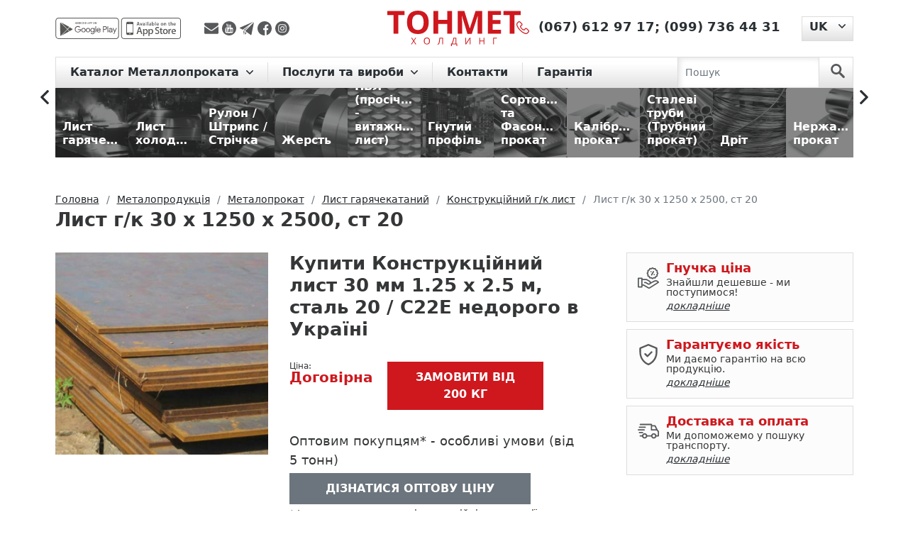

--- FILE ---
content_type: text/html; charset=UTF-8
request_url: https://tonmetholding.com.ua/uk/produkciya-2/p/list-30-h-1250-h-2500-gk-st-20/
body_size: 19765
content:
<!DOCTYPE html>
<html lang="uk">
<head>
    <meta charset="utf-8"><script data-cfasync="false">if(navigator.userAgent.match(/MSIE|Internet Explorer/i)||navigator.userAgent.match(/Trident\/7\..*?rv:11/i)){var href=document.location.href;if(!href.match(/[?&]iebrowser/)){if(href.indexOf("?")==-1){if(href.indexOf("#")==-1){document.location.href=href+"?iebrowser=1"}else{document.location.href=href.replace("#","?iebrowser=1#")}}else{if(href.indexOf("#")==-1){document.location.href=href+"&iebrowser=1"}else{document.location.href=href.replace("#","&iebrowser=1#")}}}}</script>
<script data-cfasync="false">class FVMLoader{constructor(e){this.triggerEvents=e,this.eventOptions={passive:!0},this.userEventListener=this.triggerListener.bind(this),this.delayedScripts={normal:[],async:[],defer:[]},this.allJQueries=[]}_addUserInteractionListener(e){this.triggerEvents.forEach(t=>window.addEventListener(t,e.userEventListener,e.eventOptions))}_removeUserInteractionListener(e){this.triggerEvents.forEach(t=>window.removeEventListener(t,e.userEventListener,e.eventOptions))}triggerListener(){this._removeUserInteractionListener(this),"loading"===document.readyState?document.addEventListener("DOMContentLoaded",this._loadEverythingNow.bind(this)):this._loadEverythingNow()}async _loadEverythingNow(){this._runAllDelayedCSS(),this._delayEventListeners(),this._delayJQueryReady(this),this._handleDocumentWrite(),this._registerAllDelayedScripts(),await this._loadScriptsFromList(this.delayedScripts.normal),await this._loadScriptsFromList(this.delayedScripts.defer),await this._loadScriptsFromList(this.delayedScripts.async),await this._triggerDOMContentLoaded(),await this._triggerWindowLoad(),window.dispatchEvent(new Event("wpr-allScriptsLoaded"))}_registerAllDelayedScripts(){document.querySelectorAll("script[type=fvmdelay]").forEach(e=>{e.hasAttribute("src")?e.hasAttribute("async")&&!1!==e.async?this.delayedScripts.async.push(e):e.hasAttribute("defer")&&!1!==e.defer||"module"===e.getAttribute("data-type")?this.delayedScripts.defer.push(e):this.delayedScripts.normal.push(e):this.delayedScripts.normal.push(e)})}_runAllDelayedCSS(){document.querySelectorAll("link[rel=fvmdelay]").forEach(e=>{e.setAttribute("rel","stylesheet")})}async _transformScript(e){return await this._requestAnimFrame(),new Promise(t=>{const n=document.createElement("script");let r;[...e.attributes].forEach(e=>{let t=e.nodeName;"type"!==t&&("data-type"===t&&(t="type",r=e.nodeValue),n.setAttribute(t,e.nodeValue))}),e.hasAttribute("src")?(n.addEventListener("load",t),n.addEventListener("error",t)):(n.text=e.text,t()),e.parentNode.replaceChild(n,e)})}async _loadScriptsFromList(e){const t=e.shift();return t?(await this._transformScript(t),this._loadScriptsFromList(e)):Promise.resolve()}_delayEventListeners(){let e={};function t(t,n){!function(t){function n(n){return e[t].eventsToRewrite.indexOf(n)>=0?"wpr-"+n:n}e[t]||(e[t]={originalFunctions:{add:t.addEventListener,remove:t.removeEventListener},eventsToRewrite:[]},t.addEventListener=function(){arguments[0]=n(arguments[0]),e[t].originalFunctions.add.apply(t,arguments)},t.removeEventListener=function(){arguments[0]=n(arguments[0]),e[t].originalFunctions.remove.apply(t,arguments)})}(t),e[t].eventsToRewrite.push(n)}function n(e,t){let n=e[t];Object.defineProperty(e,t,{get:()=>n||function(){},set(r){e["wpr"+t]=n=r}})}t(document,"DOMContentLoaded"),t(window,"DOMContentLoaded"),t(window,"load"),t(window,"pageshow"),t(document,"readystatechange"),n(document,"onreadystatechange"),n(window,"onload"),n(window,"onpageshow")}_delayJQueryReady(e){let t=window.jQuery;Object.defineProperty(window,"jQuery",{get:()=>t,set(n){if(n&&n.fn&&!e.allJQueries.includes(n)){n.fn.ready=n.fn.init.prototype.ready=function(t){e.domReadyFired?t.bind(document)(n):document.addEventListener("DOMContentLoaded2",()=>t.bind(document)(n))};const t=n.fn.on;n.fn.on=n.fn.init.prototype.on=function(){if(this[0]===window){function e(e){return e.split(" ").map(e=>"load"===e||0===e.indexOf("load.")?"wpr-jquery-load":e).join(" ")}"string"==typeof arguments[0]||arguments[0]instanceof String?arguments[0]=e(arguments[0]):"object"==typeof arguments[0]&&Object.keys(arguments[0]).forEach(t=>{delete Object.assign(arguments[0],{[e(t)]:arguments[0][t]})[t]})}return t.apply(this,arguments),this},e.allJQueries.push(n)}t=n}})}async _triggerDOMContentLoaded(){this.domReadyFired=!0,await this._requestAnimFrame(),document.dispatchEvent(new Event("DOMContentLoaded2")),await this._requestAnimFrame(),window.dispatchEvent(new Event("DOMContentLoaded2")),await this._requestAnimFrame(),document.dispatchEvent(new Event("wpr-readystatechange")),await this._requestAnimFrame(),document.wpronreadystatechange&&document.wpronreadystatechange()}async _triggerWindowLoad(){await this._requestAnimFrame(),window.dispatchEvent(new Event("wpr-load")),await this._requestAnimFrame(),window.wpronload&&window.wpronload(),await this._requestAnimFrame(),this.allJQueries.forEach(e=>e(window).trigger("wpr-jquery-load")),window.dispatchEvent(new Event("wpr-pageshow")),await this._requestAnimFrame(),window.wpronpageshow&&window.wpronpageshow()}_handleDocumentWrite(){const e=new Map;document.write=document.writeln=function(t){const n=document.currentScript,r=document.createRange(),i=n.parentElement;let a=e.get(n);void 0===a&&(a=n.nextSibling,e.set(n,a));const s=document.createDocumentFragment();r.setStart(s,0),s.appendChild(r.createContextualFragment(t)),i.insertBefore(s,a)}}async _requestAnimFrame(){return new Promise(e=>requestAnimationFrame(e))}static run(){const e=new FVMLoader(["keydown","mousemove","touchmove","touchstart","touchend","wheel"]);e._addUserInteractionListener(e)}}FVMLoader.run();</script><title>Лист г/к 30 х 1250 х 2500, ст 20 — гарантія якості, ціна та доставка | ТОНМЕТ</title><meta http-equiv="X-UA-Compatible" content="IE=edge"><meta name="viewport" content="width=device-width, initial-scale=1"><meta name='robots' content='max-image-preview:large' /><meta name="description"  content="Конструкційний лист 30 мм 1.25 х 2.5 м, сталь 20 / C22E — купити 🏗️ Розрахунок ваги, доставка по Україні. Знижки на опт і для постійних клієнтів. Гарантія якості ✅. Металобаза ТОНМЕТ" /><link rel="canonical" href="https://tonmetholding.com.ua/uk/produkciya-2/p/list-30-h-1250-h-2500-gk-st-20/" /><link rel="alternate" hreflang="uk" href="https://tonmetholding.com.ua/uk/produkciya-2/p/list-30-h-1250-h-2500-gk-st-20/" /><link rel="alternate" href="https://tonmetholding.com.ua/uk/produkciya-2/p/list-30-h-1250-h-2500-gk-st-20/" hreflang="x-default"><link rel="alternate" hreflang="ru" href="https://tonmetholding.com.ua/produkciya/p/list-30-h-1250-h-2500-gk-st-20-2/" /><meta name="msapplication-TileColor" content="#da532c"><meta name="theme-color" content="#ffffff">
    
    
    
        
	<style media="all">img:is([sizes="auto" i],[sizes^="auto," i]){contain-intrinsic-size:3000px 1500px}</style>
	


<link rel='stylesheet' id='wp-block-library-css' href='https://tonmetholding.com.ua/wp-includes/css/dist/block-library/style.min.css' type='text/css' media='all' />
<style id='cost-calculator-builder-calculator-selector-style-inline-css' type='text/css' media="all">/*!***************************************************************************************************************************************************************************************************************************************!*\
  !*** css ./node_modules/css-loader/dist/cjs.js??ruleSet[1].rules[4].use[1]!./node_modules/postcss-loader/dist/cjs.js??ruleSet[1].rules[4].use[2]!./node_modules/sass-loader/dist/cjs.js??ruleSet[1].rules[4].use[3]!./src/style.scss ***!
  \***************************************************************************************************************************************************************************************************************************************/
.ccb-gutenberg-block{padding:20px;border:1px solid #000}.ccb-gutenberg-block__header{display:flex;align-items:center;margin-bottom:20px}.ccb-gutenberg-block__icon{margin-right:20px}</style>
<style id='classic-theme-styles-inline-css' type='text/css' media="all">/*! This file is auto-generated */
.wp-block-button__link{color:#fff;background-color:#32373c;border-radius:9999px;box-shadow:none;text-decoration:none;padding:calc(.667em + 2px) calc(1.333em + 2px);font-size:1.125em}.wp-block-file__button{background:#32373c;color:#fff;text-decoration:none}</style>
<style id='global-styles-inline-css' type='text/css' media="all">:root{--wp--preset--aspect-ratio--square:1;--wp--preset--aspect-ratio--4-3:4/3;--wp--preset--aspect-ratio--3-4:3/4;--wp--preset--aspect-ratio--3-2:3/2;--wp--preset--aspect-ratio--2-3:2/3;--wp--preset--aspect-ratio--16-9:16/9;--wp--preset--aspect-ratio--9-16:9/16;--wp--preset--color--black:#000000;--wp--preset--color--cyan-bluish-gray:#abb8c3;--wp--preset--color--white:#ffffff;--wp--preset--color--pale-pink:#f78da7;--wp--preset--color--vivid-red:#cf2e2e;--wp--preset--color--luminous-vivid-orange:#ff6900;--wp--preset--color--luminous-vivid-amber:#fcb900;--wp--preset--color--light-green-cyan:#7bdcb5;--wp--preset--color--vivid-green-cyan:#00d084;--wp--preset--color--pale-cyan-blue:#8ed1fc;--wp--preset--color--vivid-cyan-blue:#0693e3;--wp--preset--color--vivid-purple:#9b51e0;--wp--preset--gradient--vivid-cyan-blue-to-vivid-purple:linear-gradient(135deg,rgba(6,147,227,1) 0%,rgb(155,81,224) 100%);--wp--preset--gradient--light-green-cyan-to-vivid-green-cyan:linear-gradient(135deg,rgb(122,220,180) 0%,rgb(0,208,130) 100%);--wp--preset--gradient--luminous-vivid-amber-to-luminous-vivid-orange:linear-gradient(135deg,rgba(252,185,0,1) 0%,rgba(255,105,0,1) 100%);--wp--preset--gradient--luminous-vivid-orange-to-vivid-red:linear-gradient(135deg,rgba(255,105,0,1) 0%,rgb(207,46,46) 100%);--wp--preset--gradient--very-light-gray-to-cyan-bluish-gray:linear-gradient(135deg,rgb(238,238,238) 0%,rgb(169,184,195) 100%);--wp--preset--gradient--cool-to-warm-spectrum:linear-gradient(135deg,rgb(74,234,220) 0%,rgb(151,120,209) 20%,rgb(207,42,186) 40%,rgb(238,44,130) 60%,rgb(251,105,98) 80%,rgb(254,248,76) 100%);--wp--preset--gradient--blush-light-purple:linear-gradient(135deg,rgb(255,206,236) 0%,rgb(152,150,240) 100%);--wp--preset--gradient--blush-bordeaux:linear-gradient(135deg,rgb(254,205,165) 0%,rgb(254,45,45) 50%,rgb(107,0,62) 100%);--wp--preset--gradient--luminous-dusk:linear-gradient(135deg,rgb(255,203,112) 0%,rgb(199,81,192) 50%,rgb(65,88,208) 100%);--wp--preset--gradient--pale-ocean:linear-gradient(135deg,rgb(255,245,203) 0%,rgb(182,227,212) 50%,rgb(51,167,181) 100%);--wp--preset--gradient--electric-grass:linear-gradient(135deg,rgb(202,248,128) 0%,rgb(113,206,126) 100%);--wp--preset--gradient--midnight:linear-gradient(135deg,rgb(2,3,129) 0%,rgb(40,116,252) 100%);--wp--preset--font-size--small:13px;--wp--preset--font-size--medium:20px;--wp--preset--font-size--large:36px;--wp--preset--font-size--x-large:42px;--wp--preset--spacing--20:0.44rem;--wp--preset--spacing--30:0.67rem;--wp--preset--spacing--40:1rem;--wp--preset--spacing--50:1.5rem;--wp--preset--spacing--60:2.25rem;--wp--preset--spacing--70:3.38rem;--wp--preset--spacing--80:5.06rem;--wp--preset--shadow--natural:6px 6px 9px rgba(0, 0, 0, 0.2);--wp--preset--shadow--deep:12px 12px 50px rgba(0, 0, 0, 0.4);--wp--preset--shadow--sharp:6px 6px 0px rgba(0, 0, 0, 0.2);--wp--preset--shadow--outlined:6px 6px 0px -3px rgba(255, 255, 255, 1), 6px 6px rgba(0, 0, 0, 1);--wp--preset--shadow--crisp:6px 6px 0px rgba(0, 0, 0, 1)}:where(.is-layout-flex){gap:.5em}:where(.is-layout-grid){gap:.5em}body .is-layout-flex{display:flex}.is-layout-flex{flex-wrap:wrap;align-items:center}.is-layout-flex>:is(*,div){margin:0}body .is-layout-grid{display:grid}.is-layout-grid>:is(*,div){margin:0}:where(.wp-block-columns.is-layout-flex){gap:2em}:where(.wp-block-columns.is-layout-grid){gap:2em}:where(.wp-block-post-template.is-layout-flex){gap:1.25em}:where(.wp-block-post-template.is-layout-grid){gap:1.25em}.has-black-color{color:var(--wp--preset--color--black)!important}.has-cyan-bluish-gray-color{color:var(--wp--preset--color--cyan-bluish-gray)!important}.has-white-color{color:var(--wp--preset--color--white)!important}.has-pale-pink-color{color:var(--wp--preset--color--pale-pink)!important}.has-vivid-red-color{color:var(--wp--preset--color--vivid-red)!important}.has-luminous-vivid-orange-color{color:var(--wp--preset--color--luminous-vivid-orange)!important}.has-luminous-vivid-amber-color{color:var(--wp--preset--color--luminous-vivid-amber)!important}.has-light-green-cyan-color{color:var(--wp--preset--color--light-green-cyan)!important}.has-vivid-green-cyan-color{color:var(--wp--preset--color--vivid-green-cyan)!important}.has-pale-cyan-blue-color{color:var(--wp--preset--color--pale-cyan-blue)!important}.has-vivid-cyan-blue-color{color:var(--wp--preset--color--vivid-cyan-blue)!important}.has-vivid-purple-color{color:var(--wp--preset--color--vivid-purple)!important}.has-black-background-color{background-color:var(--wp--preset--color--black)!important}.has-cyan-bluish-gray-background-color{background-color:var(--wp--preset--color--cyan-bluish-gray)!important}.has-white-background-color{background-color:var(--wp--preset--color--white)!important}.has-pale-pink-background-color{background-color:var(--wp--preset--color--pale-pink)!important}.has-vivid-red-background-color{background-color:var(--wp--preset--color--vivid-red)!important}.has-luminous-vivid-orange-background-color{background-color:var(--wp--preset--color--luminous-vivid-orange)!important}.has-luminous-vivid-amber-background-color{background-color:var(--wp--preset--color--luminous-vivid-amber)!important}.has-light-green-cyan-background-color{background-color:var(--wp--preset--color--light-green-cyan)!important}.has-vivid-green-cyan-background-color{background-color:var(--wp--preset--color--vivid-green-cyan)!important}.has-pale-cyan-blue-background-color{background-color:var(--wp--preset--color--pale-cyan-blue)!important}.has-vivid-cyan-blue-background-color{background-color:var(--wp--preset--color--vivid-cyan-blue)!important}.has-vivid-purple-background-color{background-color:var(--wp--preset--color--vivid-purple)!important}.has-black-border-color{border-color:var(--wp--preset--color--black)!important}.has-cyan-bluish-gray-border-color{border-color:var(--wp--preset--color--cyan-bluish-gray)!important}.has-white-border-color{border-color:var(--wp--preset--color--white)!important}.has-pale-pink-border-color{border-color:var(--wp--preset--color--pale-pink)!important}.has-vivid-red-border-color{border-color:var(--wp--preset--color--vivid-red)!important}.has-luminous-vivid-orange-border-color{border-color:var(--wp--preset--color--luminous-vivid-orange)!important}.has-luminous-vivid-amber-border-color{border-color:var(--wp--preset--color--luminous-vivid-amber)!important}.has-light-green-cyan-border-color{border-color:var(--wp--preset--color--light-green-cyan)!important}.has-vivid-green-cyan-border-color{border-color:var(--wp--preset--color--vivid-green-cyan)!important}.has-pale-cyan-blue-border-color{border-color:var(--wp--preset--color--pale-cyan-blue)!important}.has-vivid-cyan-blue-border-color{border-color:var(--wp--preset--color--vivid-cyan-blue)!important}.has-vivid-purple-border-color{border-color:var(--wp--preset--color--vivid-purple)!important}.has-vivid-cyan-blue-to-vivid-purple-gradient-background{background:var(--wp--preset--gradient--vivid-cyan-blue-to-vivid-purple)!important}.has-light-green-cyan-to-vivid-green-cyan-gradient-background{background:var(--wp--preset--gradient--light-green-cyan-to-vivid-green-cyan)!important}.has-luminous-vivid-amber-to-luminous-vivid-orange-gradient-background{background:var(--wp--preset--gradient--luminous-vivid-amber-to-luminous-vivid-orange)!important}.has-luminous-vivid-orange-to-vivid-red-gradient-background{background:var(--wp--preset--gradient--luminous-vivid-orange-to-vivid-red)!important}.has-very-light-gray-to-cyan-bluish-gray-gradient-background{background:var(--wp--preset--gradient--very-light-gray-to-cyan-bluish-gray)!important}.has-cool-to-warm-spectrum-gradient-background{background:var(--wp--preset--gradient--cool-to-warm-spectrum)!important}.has-blush-light-purple-gradient-background{background:var(--wp--preset--gradient--blush-light-purple)!important}.has-blush-bordeaux-gradient-background{background:var(--wp--preset--gradient--blush-bordeaux)!important}.has-luminous-dusk-gradient-background{background:var(--wp--preset--gradient--luminous-dusk)!important}.has-pale-ocean-gradient-background{background:var(--wp--preset--gradient--pale-ocean)!important}.has-electric-grass-gradient-background{background:var(--wp--preset--gradient--electric-grass)!important}.has-midnight-gradient-background{background:var(--wp--preset--gradient--midnight)!important}.has-small-font-size{font-size:var(--wp--preset--font-size--small)!important}.has-medium-font-size{font-size:var(--wp--preset--font-size--medium)!important}.has-large-font-size{font-size:var(--wp--preset--font-size--large)!important}.has-x-large-font-size{font-size:var(--wp--preset--font-size--x-large)!important}:where(.wp-block-post-template.is-layout-flex){gap:1.25em}:where(.wp-block-post-template.is-layout-grid){gap:1.25em}:where(.wp-block-columns.is-layout-flex){gap:2em}:where(.wp-block-columns.is-layout-grid){gap:2em}:root :where(.wp-block-pullquote){font-size:1.5em;line-height:1.6}</style>
<link rel='stylesheet' id='bootstrapcss-css' href='https://tonmetholding.com.ua/wp-content/themes/tonmet/bootstrap/css/bootstrap.min.css' type='text/css' media='all' />
<link rel='stylesheet' id='slickcss-css' href='https://tonmetholding.com.ua/wp-content/themes/tonmet/css/libs/slick.css' type='text/css' media='all' />
<link rel='stylesheet' id='slickthemecss-css' href='https://tonmetholding.com.ua/wp-content/themes/tonmet/css/libs/slick-theme.css' type='text/css' media='all' />
<link rel='stylesheet' id='ilvstylescss-css' href='https://tonmetholding.com.ua/wp-content/themes/tonmet/css/ilv-styles.v1708416277.css' type='text/css' media='all' />
<script type="text/javascript" src="https://tonmetholding.com.ua/wp-includes/js/jquery/jquery.min.js?ver=3.7.1" id="jquery-core-js"></script>
<script type="text/javascript" src="https://tonmetholding.com.ua/wp-includes/js/jquery/jquery-migrate.min.js?ver=3.4.1" id="jquery-migrate-js"></script>
<script type="text/javascript" src="https://tonmetholding.com.ua/wp-content/themes/tonmet/bootstrap/js/bootstrap.bundle.min.js?ver=6.7.2" id="bootstrapjs-js"></script>
<script type="text/javascript" src="https://tonmetholding.com.ua/wp-content/themes/tonmet/js/TMH.js?ver=6.7.2" id="tmhjs-js"></script>
<script type="text/javascript" src="https://tonmetholding.com.ua/wp-content/themes/tonmet/js/common.v1675268815.js?ver=6.7.2" id="themecommonjs-js"></script>
<script type="text/javascript" src="https://tonmetholding.com.ua/wp-content/plugins/ilv-web-store/js/pages/product.js?ver=6.7.2" id="product-js"></script>
<script type="text/javascript" src="https://tonmetholding.com.ua/wp-content/themes/tonmet/js/libs/slick.min.js?ver=6.7.2" id="slickjs-js"></script>
<script type="text/javascript">window.ccb_nonces = {"ccb_payment":"fe55ad8b49","ccb_contact_form":"33691743e4","ccb_woo_checkout":"67de250ed9","ccb_add_order":"4c3ff597cf","ccb_orders":"044583ee32","ccb_update_order":"112e52e359","ccb_send_invoice":"6a52a89b68","ccb_get_invoice":"e69c2ba2bc","ccb_wp_hook_nonce":"f19763fc1d","ccb_razorpay_receive":"d27a47f793"};</script>
<link rel="stylesheet" href="https://tonmetholding.com.ua/wp-content/plugins/count-per-day/counter.css" type="text/css" media="all" />
<!-- Stream WordPress user activity plugin v4.1.1 -->
                
                            
                            
                <script type="text/javascript">
        var ajaxUrl = "/ws-ajax.php";
        var currentLangCode = "uk";
        var addJsScript = function (src, onLoadFunc) {var s = document.createElement('script');s.setAttribute('src', src);if (onLoadFunc !== undefined) {s.onload = onLoadFunc;}document.body.appendChild(s);};
        window.onload=function(){
            setTimeout(function() {
                (function(w,d,s,l,i){w[l]=w[l]||[];w[l].push({'gtm.start':
                    new Date().getTime(),event:'gtm.js'});var f=d.getElementsByTagName(s)[0],
                    j=d.createElement(s),dl=l!='dataLayer'?'&l='+l:'';j.async=true;j.src=
                    'https://www.googletagmanager.com/gtm.js?id='+i+dl;f.parentNode.insertBefore(j,f);
                })(window,document,'script','dataLayer','GTM-PBG9FZW');
            }, 900);
        };
    </script>
    <link rel="apple-touch-icon" sizes="180x180" href="/favicon/apple-touch-icon.png">
    <link rel="icon" type="image/png" sizes="32x32" href="/favicon/favicon-32x32.png">
    <link rel="icon" type="image/png" sizes="16x16" href="/favicon/favicon-16x16.png">
    <link rel="manifest" href="/favicon/site.webmanifest">
    <link rel="mask-icon" href="/favicon/safari-pinned-tab.svg" color="#5bbad5">
    
    
</head>

<body class="d-flex flex-column h-100">

<div class="flex-shrink-0">
    <noscript><iframe src="https://www.googletagmanager.com/ns.html?id=GTM-PBG9FZW" height="0" width="0" style="display:none;visibility:hidden"></iframe></noscript>
    <header>
        <div class="container">
            <div class="header d-flex justify-content-between align-items-center">
                <div class="h-left d-flex align-items-center">
                    <div class="mob-app">
                        <a href="https://play.google.com/store/apps/details?id=com.tonmet&hl=en" title="app-google - Тонмет ХОЛДИНГ"
                           rel="noreferrer" target="_blank">
                            <img src="https://tonmetholding.com.ua/wp-content/themes/tonmet/images/app/app-google-d.svg" alt="app-google" rel="noreferrer"
                                 title="app-google - Тонмет ХОЛДИНГ"></a>
                        <a href="https://apps.apple.com/us/app/%D0%BC%D0%B5%D1%82%D0%B0%D0%BB%D0%BB%D0%BE%D0%BA%D0%B0%D0%BB%D1%8C%D0%BA%D1%83%D0%BB%D1%8F%D1%82%D0%BE%D1%80/id1449861094?l=ru&ls=1" rel="noreferrer"
                           title="app-store - Тонмет ХОЛДИНГ" target="_blank">
                            <img src="https://tonmetholding.com.ua/wp-content/themes/tonmet/images/app/app-store-d.svg" alt="app-store" title="app-store - Тонмет ХОЛДИНГ"></a>
                    </div>

                    <div class="social">
                        <a title="Надіслати повідомлення на E-mail" rel="noreferrer" href="/cdn-cgi/l/email-protection#f4809b9a999180c6c4c4cdb49399959d98da979b99" target="_blank">
                            <img src="https://tonmetholding.com.ua/wp-content/themes/tonmet/images/social/envelope.svg" alt="Надіслати повідомлення на E-mail" title="Надіслати повідомлення на E-mail">
                        </a>
                        <a title="Youtube канал TONMET HOLDING"  rel="noreferrer"
                           href="https://www.youtube.com/channel/UCfAfBBDCzowF7G8n3EkzbtA" target="_blank">
                            <img src="https://tonmetholding.com.ua/wp-content/themes/tonmet/images/social/youtube-logotype.svg" alt="Youtube канал TONMET HOLDING" title="Youtube канал TONMET HOLDING">
                        </a>
                        <a title="Надіслати повідомлення в telegram" rel="noreferrer"
                           href="http://t.me/tonmetholding" target="_blank">
                            <img src="https://tonmetholding.com.ua/wp-content/themes/tonmet/images/social/telegram.svg" alt="Надіслати повідомлення в telegram" title="Надіслати повідомлення в telegram">
                        </a>
                        <a title="facebook" href="https://www.facebook.com/Tonmetholding.com.ua" rel="noreferrer" target="_blank">
                            <img src="https://tonmetholding.com.ua/wp-content/themes/tonmet/images/social/facebook.svg" alt="facebook" title="facebook">
                        </a>
                        <a title="instagram" href="https://www.instagram.com/tonmet_holding/" rel="noreferrer" target="_blank">
                            <img src="https://tonmetholding.com.ua/wp-content/themes/tonmet/images/social/instagram.svg" alt="instagram" title="instagram">
                        </a>
                    </div>

                </div>
                <div class="logo-block">
                    <p class="logo">
                        <a href="https://tonmetholding.com.ua/uk/" title="Кращі пропозиції на Металопрокат від Тонмет ХОЛДИНГ">
                            <img src="https://tonmetholding.com.ua/wp-content/themes/tonmet/images/logo-red.svg" alt="logo" title="logo - Тонмет ХОЛДИНГ">
                        </a>
                    </p>
                </div>
                <div class="h-right d-flex">
                    <div class="phone">
                        <p>
                            <a href="https://tonmetholding.com.ua/uk/kontakti/" title="Контакты">
                                <img title="Контакты" alt="Контакты"
                                    src="https://tonmetholding.com.ua/wp-content/themes/tonmet/images/header/phone-red.svg"></a>
                                                            <span><a href="tel:+380676129717" title="(067) 612 97 17">(067) 612 97 17</a>;</span>
                                                                <span><a href="tel:+380997364431" title="(099) 736 44 31">(099) 736 44 31</a></span>
                                                        </p>
                    </div>
                            <div class="language-site dropdown">
            <button class="btn dropdown-toggle" type="button" id="languageSwitcher" data-bs-toggle="dropdown" aria-expanded="false">
                <span>UK</span>
            </button>
            <ul class="dropdown-menu" aria-labelledby="languageSwitcher">
                                    <li><a class="dropdown-item" href="https://tonmetholding.com.ua/produkciya/p/list-30-h-1250-h-2500-gk-st-20-2/">RU</a></li>
                                </ul>
        </div>
                        </div>
            </div>
        </div>
    </header>

    <menu>
        <div class="menu">
            <div class="container">
                <nav class="navbar navbar-expand-lg navbar-light">

                    <button class="navbar-toggler" type="button" data-bs-toggle="collapse" data-bs-target="#navbarScroll"
                            aria-controls="navbarScroll" aria-expanded="false" aria-label="Toggle navigation">
                        <span class="navbar-toggler-icon"></span>
                    </button>

                    <div class="container-fluid">
                        <div class="collapse navbar-collapse" id="navbarScroll">
                            <ul class="navbar-nav me-auto my-2 my-lg-0 navbar-nav-scroll">
                                        <li class="nav-item dropdown">
            <a class="nav-link dropdown-toggle" href="#" id="main-cat-131" role="button"
               data-bs-toggle="dropdown" aria-expanded="false">
                Каталог Металлопроката            </a>
            <ul class="dropdown-menu" aria-labelledby="main-cat-131">
                <li><a class="dropdown-item" href="https://tonmetholding.com.ua/uk/produkciya-2/c/metaloprokat/">
                        Металопрокат</a></li>
                                    <li><a class="dropdown-item" href="https://tonmetholding.com.ua/uk/produkciya-2/c/list-goryachekataniy/">
                            Лист гарячекатаний</a></li>
                                        <li><a class="dropdown-item" href="https://tonmetholding.com.ua/uk/produkciya-2/c/-list-holodnokataniy/">
                            Лист холоднокатаний</a></li>
                                        <li><a class="dropdown-item" href="https://tonmetholding.com.ua/uk/produkciya-2/c/rulon-shtrips-strchka/">
                            Рулон / Штрипс / Стрічка</a></li>
                                        <li><a class="dropdown-item" href="https://tonmetholding.com.ua/uk/produkciya-2/c/jest/">
                            Жерсть</a></li>
                                        <li><a class="dropdown-item" href="https://tonmetholding.com.ua/uk/produkciya-2/c/pvl/">
                            ПВЛ (просічно - витяжний лист)</a></li>
                                        <li><a class="dropdown-item" href="https://tonmetholding.com.ua/uk/produkciya-2/c/gnutiy-profl/">
                            Гнутий профіль</a></li>
                                        <li><a class="dropdown-item" href="https://tonmetholding.com.ua/uk/produkciya-2/c/sortoviy-fasonniy-prokat/">
                            Сортовий та Фасонний прокат</a></li>
                                        <li><a class="dropdown-item" href="https://tonmetholding.com.ua/uk/produkciya-2/c/kalbrovaniy-prokat/">
                            Калібрований прокат</a></li>
                                        <li><a class="dropdown-item" href="https://tonmetholding.com.ua/uk/produkciya-2/c/truba/">
                            Сталеві труби (Трубний прокат)</a></li>
                                        <li><a class="dropdown-item" href="https://tonmetholding.com.ua/uk/produkciya-2/c/drt/">
                            Дріт</a></li>
                                        <li><a class="dropdown-item" href="https://tonmetholding.com.ua/uk/produkciya-2/c/nerjavyuchiy-metaloprokat/">
                            Нержавіючий прокат</a></li>
                                        <li><a class="dropdown-item" href="https://tonmetholding.com.ua/uk/produkciya-2/c/koloroviy-metaloprokat/">
                            Кольоровий металопрокат</a></li>
                                </ul>
        </li>
                    <li class="nav-item dropdown">
                <a class="nav-link dropdown-toggle" href="#"
                   id="main-menu-65" role="button" data-bs-toggle="dropdown" aria-expanded="false">
                    Послуги та вироби                </a>
                                    <ul class="dropdown-menu" aria-labelledby="main-menu-65">
                                                    <li><a class="dropdown-item" href="https://tonmetholding.com.ua/uk/kalkulyator-metalloprokata/">☑ Металокалькулятор</a></li>
                                                        <li><a class="dropdown-item" href="https://tonmetholding.com.ua/uk/produkciya-2/c/metaloprokat/">Каталог продукції</a></li>
                                                        <li><a class="dropdown-item" href="https://tonmetholding.com.ua/uk/prajs-list-na-metaloprokat-2/">Прайс-лист</a></li>
                                                        <li><a class="dropdown-item" href="https://tonmetholding.com.ua/uk/produkciya-2/c/virobi/">Послуги та вироби з металу</a></li>
                                                        <li><a class="dropdown-item" href="https://tonmetholding.com.ua/uk/prijom-metalobruxtu/">Прийом металобрухту</a></li>
                                                </ul>
                                </li>
                        <li class="nav-item dropdown">
                <a class="nav-link" href="https://tonmetholding.com.ua/uk/kontakti/"
                   >
                    Контакти                </a>
                            </li>
                        <li class="nav-item dropdown">
                <a class="nav-link" href="https://tonmetholding.com.ua/uk/garantiya/"
                   >
                    Гарантія                </a>
                            </li>
                                        </ul>
                        </div>
                    </div>

                    <form class="d-flex search-nav js-search-form" action="https://tonmetholding.com.ua/uk/produkciya-2/searchcat/">
                        <input class="form-control me-2" type="search" placeholder="Пошук" aria-label="Search" name="searchterm">
                        <button class="btn" type="submit" aria-label="search">
                            <svg id="search" data-name="search" xmlns="http://www.w3.org/2000/svg" viewBox="0 0 50 51">
                                <g id="surface1">
                                    <path class="search" d="M34.83,30.26a19.14,19.14,0,1,0-5.89,5.44l14.14,14a4,4,0,1,0,5.82-5.53l-.15-.14ZM19.17,31.57A12.37,12.37,0,1,1,31.53,19.18,12.37,12.37,0,0,1,19.17,31.57Z"/>
                                </g>
                            </svg>
                        </button>
                    </form>
                </nav>
            </div>
        </div>
    </menu>
<main role="main">
    <div class="position-menu slider-rubric">
        <section class="container container-1600">
            <div class="directory-catalog d-flex align-items-center">
                <div class="categories-slider js-categories-slider">
            <a href="https://tonmetholding.com.ua/uk/produkciya-2/c/list-goryachekataniy/" class="figure"><figure>
                <img title="Лист гарячекатаний" alt="Лист гарячекатаний"                      data-lazy="/images/categories/10/1680008600113_y.jpg" src="[data-uri]" data-lazyerror="/wp-content/themes/tonmet/images/catalog/no-image-available-200.png"
                     class="figure-img img-fluid rounded">
                <figcaption class="figure-caption">Лист гарячекатаний</figcaption>
            </figure></a>
                <a href="https://tonmetholding.com.ua/uk/produkciya-2/c/-list-holodnokataniy/" class="figure"><figure>
                <img title="Лист холоднокатаний" alt="Лист холоднокатаний"                      data-lazy="/images/categories/5/1679992004123_y.jpg" src="[data-uri]" data-lazyerror="/wp-content/themes/tonmet/images/catalog/no-image-available-200.png"
                     class="figure-img img-fluid rounded">
                <figcaption class="figure-caption">Лист холоднокатаний</figcaption>
            </figure></a>
                <a href="https://tonmetholding.com.ua/uk/produkciya-2/c/rulon-shtrips-strchka/" class="figure"><figure>
                <img title="Рулон / Штрипс / Стрічка" alt="Рулон / Штрипс / Стрічка"                      data-lazy="/images/categories/23/1679992507863_y.jpg" src="[data-uri]" data-lazyerror="/wp-content/themes/tonmet/images/catalog/no-image-available-200.png"
                     class="figure-img img-fluid rounded">
                <figcaption class="figure-caption">Рулон / Штрипс / Стрічка</figcaption>
            </figure></a>
                <a href="https://tonmetholding.com.ua/uk/produkciya-2/c/jest/" class="figure"><figure>
                <img title="Жерсть" alt="Жерсть"                      data-lazy="/images/categories/104/1679942143375_y.png" src="[data-uri]" data-lazyerror="/wp-content/themes/tonmet/images/catalog/no-image-available-200.png"
                     class="figure-img img-fluid rounded">
                <figcaption class="figure-caption">Жерсть</figcaption>
            </figure></a>
                <a href="https://tonmetholding.com.ua/uk/produkciya-2/c/pvl/" class="figure"><figure>
                <img title="ПВЛ (просічно - витяжний лист)" alt="ПВЛ (просічно - витяжний лист)"                      data-lazy="/images/categories/22/1447144608346_y.jpg" src="[data-uri]" data-lazyerror="/wp-content/themes/tonmet/images/catalog/no-image-available-200.png"
                     class="figure-img img-fluid rounded">
                <figcaption class="figure-caption">ПВЛ (просічно - витяжний лист)</figcaption>
            </figure></a>
                <a href="https://tonmetholding.com.ua/uk/produkciya-2/c/gnutiy-profl/" class="figure"><figure>
                <img title="Гнутий профіль" alt="Гнутий профіль"                      data-lazy="/images/categories/1/1679942266734_y.jpg" src="[data-uri]" data-lazyerror="/wp-content/themes/tonmet/images/catalog/no-image-available-200.png"
                     class="figure-img img-fluid rounded">
                <figcaption class="figure-caption">Гнутий профіль</figcaption>
            </figure></a>
                <a href="https://tonmetholding.com.ua/uk/produkciya-2/c/sortoviy-fasonniy-prokat/" class="figure"><figure>
                <img title="Сортовий та Фасонний прокат" alt="Сортовий та Фасонний прокат"                      data-lazy="/images/categories/24/1679927372264_y.jpg" src="[data-uri]" data-lazyerror="/wp-content/themes/tonmet/images/catalog/no-image-available-200.png"
                     class="figure-img img-fluid rounded">
                <figcaption class="figure-caption">Сортовий та Фасонний прокат</figcaption>
            </figure></a>
                <a href="https://tonmetholding.com.ua/uk/produkciya-2/c/kalbrovaniy-prokat/" class="figure"><figure>
                <img title="Калібрований прокат" alt="Калібрований прокат"                      data-lazy="/images/categories/109/1686571779295_y.png" src="[data-uri]" data-lazyerror="/wp-content/themes/tonmet/images/catalog/no-image-available-200.png"
                     class="figure-img img-fluid rounded">
                <figcaption class="figure-caption">Калібрований прокат</figcaption>
            </figure></a>
                <a href="https://tonmetholding.com.ua/uk/produkciya-2/c/truba/" class="figure"><figure>
                <img title="Сталеві труби (Трубний прокат)" alt="Сталеві труби (Трубний прокат)"                      data-lazy="/images/categories/33/1686571477385_y.png" src="[data-uri]" data-lazyerror="/wp-content/themes/tonmet/images/catalog/no-image-available-200.png"
                     class="figure-img img-fluid rounded">
                <figcaption class="figure-caption">Сталеві труби (Трубний прокат)</figcaption>
            </figure></a>
                <a href="https://tonmetholding.com.ua/uk/produkciya-2/c/drt/" class="figure"><figure>
                <img title="Дріт" alt="Дріт"                      data-lazy="/images/categories/106/1454512328514_y.jpg" src="[data-uri]" data-lazyerror="/wp-content/themes/tonmet/images/catalog/no-image-available-200.png"
                     class="figure-img img-fluid rounded">
                <figcaption class="figure-caption">Дріт</figcaption>
            </figure></a>
                <a href="https://tonmetholding.com.ua/uk/produkciya-2/c/nerjavyuchiy-metaloprokat/" class="figure"><figure>
                <img title="Нержавіючий прокат" alt="Нержавіючий прокат"                      data-lazy="/images/categories/110/1485853779665_y.jpg" src="[data-uri]" data-lazyerror="/wp-content/themes/tonmet/images/catalog/no-image-available-200.png"
                     class="figure-img img-fluid rounded">
                <figcaption class="figure-caption">Нержавіючий прокат</figcaption>
            </figure></a>
                <a href="https://tonmetholding.com.ua/uk/produkciya-2/c/koloroviy-metaloprokat/" class="figure"><figure>
                <img title="Кольоровий металопрокат" alt="Кольоровий металопрокат"                      data-lazy="/images/categories/254/1741598308304_y.jpg" src="[data-uri]" data-lazyerror="/wp-content/themes/tonmet/images/catalog/no-image-available-200.png"
                     class="figure-img img-fluid rounded">
                <figcaption class="figure-caption">Кольоровий металопрокат</figcaption>
            </figure></a>
        </div>
            </div>
        </section>
    </div>
    
<div class="page-site page-product">
    <div class="container">
        
<nav class="breadcrumb-site" aria-label="breadcrumb">
    <ol class="breadcrumb" itemscope itemtype="https://schema.org/BreadcrumbList">
                        <li class="breadcrumb-item" itemprop="itemListElement" itemscope itemtype="https://schema.org/ListItem">
                    <a itemprop="item" title="Головна" href="https://tonmetholding.com.ua/uk/">
                        <span itemprop="name">Головна</span></a><meta itemprop="position" content="1" />
                </li>
                                <li class="breadcrumb-item" itemprop="itemListElement" itemscope itemtype="https://schema.org/ListItem">
                    <a itemprop="item" title="Металопродукція" href="https://tonmetholding.com.ua/uk/produkciya-2/">
                        <span itemprop="name">Металопродукція</span></a><meta itemprop="position" content="2" />
                </li>
                                <li class="breadcrumb-item" itemprop="itemListElement" itemscope itemtype="https://schema.org/ListItem">
                    <a itemprop="item" title="Металопрокат" href="https://tonmetholding.com.ua/uk/produkciya-2/c/metaloprokat/">
                        <span itemprop="name">Металопрокат</span></a><meta itemprop="position" content="3" />
                </li>
                                <li class="breadcrumb-item" itemprop="itemListElement" itemscope itemtype="https://schema.org/ListItem">
                    <a itemprop="item" title="Лист гарячекатаний" href="https://tonmetholding.com.ua/uk/produkciya-2/c/list-goryachekataniy/">
                        <span itemprop="name">Лист гарячекатаний</span></a><meta itemprop="position" content="4" />
                </li>
                                <li class="breadcrumb-item" itemprop="itemListElement" itemscope itemtype="https://schema.org/ListItem">
                    <a itemprop="item" title="Конструкційний г/к лист" href="https://tonmetholding.com.ua/uk/produkciya-2/c/-nizkolegovaniy-09g2s/">
                        <span itemprop="name">Конструкційний г/к лист</span></a><meta itemprop="position" content="5" />
                </li>
                                <li class="breadcrumb-item active" itemprop="itemListElement" itemscope itemtype="https://schema.org/ListItem">
                    <span itemprop="name">Лист г/к 30 х 1250 х 2500, ст 20</span><meta itemprop="position" content="6" /></li>
                    </ol>

    <h1>Лист г/к 30 х 1250 х 2500, ст 20</h1>
</nav>


        <div class="d-flex about-product">

            <div class="w-100 d-flex product-block">
                <div class="product-img">
                    <img id="product-preload-img" src="[data-uri]">
                    <img  itemprop="image" title="Лист г/к 30 х 1250 х 2500, ст 20"
                        alt="Лист г/к 30 х 1250 х 2500, ст 20?>"                             onload="document.getElementById('product-preload-img').remove();this.classList.remove('d-none');"
                            class="js-prod-photo d-none" src="/images/products/6157/1676283000176_z.jpg">
                </div>
                <div class="product-info">
                                            <h2>Купити Конструкційний лист 30 мм 1.25 х 2.5 м, сталь 20 / C22E недорого в Україні</h2>
                                        <div class="d-flex retail-price">
                        <div class="price">
                            <p>Ціна:</p>
                            <p class="big">Договірна                                 </p>
                        </div>
                        <button title="Замовити від 200 кг Лист г/к 30 х 1250 х 2500, ст 20" type="button"
                                class="btn btn-warning js-open-form-popup">Замовити від 200 кг</button>
                    </div>

                    <div class="trade-price">
                        <p>Оптовим покупцям* - особливі умови (від 5 тонн)</p>
                        <button type="button" title="Дізнатися оптову ціну Лист г/к 30 х 1250 х 2500, ст 20"
                                class="btn btn-secondary js-open-form-popup">Дізнатися оптову ціну</button>
                        <p class="small">*Формуємо персональні комерційні пропозиції, 
                            надаємо вам інформацію про ціни у вигляді прайс-листів, або рахунків.</p>
                    </div>
                </div>
            </div>

            <div class="product-privilege">

                <div class="block d-flex">
                    <img src="https://tonmetholding.com.ua/wp-content/themes/tonmet/images/catalog/sale.svg" alt="Гнучка ціна">
                    <div class="text">
                        <h3>Гнучка ціна</h3>
                        <p>Знайшли дешевше - ми поступимося!</p>
                        <p><i><a title="Знайшли дешевше - Лист г/к 30 х 1250 х 2500, ст 20" href="https://tonmetholding.com.ua/uk/prajs-list-na-metaloprokat-2/">докладніше</a></i></p>
                    </div>
                </div>

                <div class="block d-flex">
                    <img src="https://tonmetholding.com.ua/wp-content/themes/tonmet/images/catalog/verified.svg" alt="Гарантуємо якість">
                    <div class="text">
                        <h3>Гарантуємо якість</h3>
                        <p>Ми даємо гарантію на всю продукцію.</p>
                        <p><i><a title="Гарантуємо якість" href="https://tonmetholding.com.ua/uk/garantiya/">докладніше</a></i></p>
                    </div>
                </div>

                <div class="block d-flex">
                    <img src="https://tonmetholding.com.ua/wp-content/themes/tonmet/images/catalog/delivery.svg" alt="Доставка та оплата">
                    <div class="text">
                        <h3>Доставка та оплата</h3>
                        <p>Ми допоможемо у пошуку транспорту.</p>
                        <p><i><a title="Доставка та оплата" href="https://tonmetholding.com.ua/uk/dostavka-metaloprokatu/">докладніше</a></i></p>
                    </div>
                </div>

            </div>

        </div>

                    <div class="d-flex additional-characteristics">
                <div class="title flex-shrink-1">Характеристики товару: </div>
                <div class="w-100 characteristics">
                    <ul class="d-flex flex-wrap list">
                                                    <li><strong>Товщина, мм:</strong> 30;  </li>
                                                    <li><strong>Ширина, мм:</strong> 1250;  </li>
                                                    <li><strong>Довжина, мм:</strong> 2500;  </li>
                                                    <li><strong>Марка сталі:</strong> ст 20 / C22E;  </li>
                                                    <li><strong>Вага 1 шт, кг:</strong> 737.81;  </li>
                                                    <li><strong>ДСТУ:</strong> 8540:2015, ДСТУ 2651:2005, ДСТУ 8803:2018 (ГОСТ 19903-2015, ГОСТ 19904-90, ГОСТ 1050-2013, ГОСТ 1577-93);  </li>
                                                    <li><strong>Тип:</strong> товстолистовий;  </li>
                                                    <li><strong>Дод. послуги:</strong> різання / оцинкування;  </li>
                                            </ul>
                </div>
            </div>
        
                        <div class="d-flex product-properties-wrap">
                    <div class="w-100 product-properties-list">
                                                    <div class="properties-values-list">
                                <p class="properties-value-title">Товщина, мм</p>
                                <span class="values-links-list">
                                                                    <span class="properties-value-link">
                                        <a href="https://tonmetholding.com.ua/uk/produkciya-2/p/list-2-mm-gk-st-20-3/" class=""
                                           title="Лист г/к 2 х 1250 х 2500, ст 20">2</a></span>
                                                                        <span class="properties-value-link">
                                        <a href="https://tonmetholding.com.ua/uk/produkciya-2/p/list-2-5-h-1250-h-2500-mm-gk-st-20/" class=""
                                           title="Лист г/к 2.5 х 1250 х 2500, ст 20">2.5</a></span>
                                                                        <span class="properties-value-link">
                                        <a href="https://tonmetholding.com.ua/uk/produkciya-2/p/list-3-h-1250-h-2500-mm-gk-09g2s/" class=""
                                           title="Лист г/к 3 х 1250 х 2500, ст 20">3</a></span>
                                                                        <span class="properties-value-link">
                                        <a href="https://tonmetholding.com.ua/uk/produkciya-2/p/list-4-h-1250-h-2500-mm-gk-st-20/" class=""
                                           title="Лист г/к 4 х 1250 х 2500, ст 20">4</a></span>
                                                                        <span class="properties-value-link">
                                        <a href="https://tonmetholding.com.ua/uk/produkciya-2/p/list-5-h-1250-h-2500-mm-gk-st-20-2/" class=""
                                           title="Лист г/к 5 х 1250 х 2500, ст 20">5</a></span>
                                                                        <span class="properties-value-link">
                                        <a href="https://tonmetholding.com.ua/uk/produkciya-2/p/list-6-h-1250-h-2500-mm-gk-st-20/" class=""
                                           title="Лист г/к 6 х 1250 х 2500, ст 20">6</a></span>
                                                                        <span class="properties-value-link">
                                        <a href="https://tonmetholding.com.ua/uk/produkciya-2/p/list-7-h-1500-h-6000-gk-st-45-2/" class=""
                                           title="Лист г/к 7 х 1500 х 6000, ст45">7</a></span>
                                                                        <span class="properties-value-link">
                                        <a href="https://tonmetholding.com.ua/uk/produkciya-2/p/list-8-h-1250-h-2500-gk-st-20/" class=""
                                           title="Лист г/к 8 х 1250 х 2500, ст 20">8</a></span>
                                                                        <span class="properties-value-link">
                                        <a href="https://tonmetholding.com.ua/uk/produkciya-2/p/list-10-h-1250-h-2500-gk-st-20/" class=""
                                           title="Лист г/к 10 х 1250 х 2500, ст 20">10</a></span>
                                                                        <span class="properties-value-link">
                                        <a href="https://tonmetholding.com.ua/uk/produkciya-2/p/list-12-h-1250-h-2500-gk-st-20/" class=""
                                           title="Лист г/к 12 х 1250 х 2500, ст 20">12</a></span>
                                                                        <span class="properties-value-link">
                                        <a href="https://tonmetholding.com.ua/uk/produkciya-2/p/list-14-h-1250-h-2500-gk-st-20-2/" class=""
                                           title="Лист г/к 14 х 1250 х 2500, ст 20">14</a></span>
                                                                        <span class="properties-value-link">
                                        <a href="https://tonmetholding.com.ua/uk/produkciya-2/p/list-16-h-1250-h-2500-gk-st-20/" class=""
                                           title="Лист г/к 16 х 1250 х 2500, ст 20">16</a></span>
                                                                        <span class="properties-value-link">
                                        <a href="https://tonmetholding.com.ua/uk/produkciya-2/p/list-18-h-1250-h-2500-gk-st-20/" class=""
                                           title="Лист г/к 18 х 1250 х 2500, ст 20">18</a></span>
                                                                        <span class="properties-value-link">
                                        <a href="https://tonmetholding.com.ua/uk/produkciya-2/p/list-20-h-1250-h-2500-gk-st-20-2/" class=""
                                           title="Лист г/к 20 х 1250 х 2500, ст 20">20</a></span>
                                                                        <span class="properties-value-link">
                                        <a href="https://tonmetholding.com.ua/uk/produkciya-2/p/list-22-h-1250-h-2500-gk-st-20/" class=""
                                           title="Лист г/к 22 х 1250 х 2500, ст 20">22</a></span>
                                                                        <span class="properties-value-link">
                                        <a href="https://tonmetholding.com.ua/uk/produkciya-2/p/list-25-h-1250-h-2500-gk-st-20-2/" class=""
                                           title="Лист г/к 25 х 1250 х 2500, ст 20">25</a></span>
                                                                        <span class="properties-value-link">
                                        <a href="https://tonmetholding.com.ua/uk/produkciya-2/p/list-28-h-1250-h-2500-gk-st-45-2/" class=""
                                           title="Лист г/к 28 х 1250 х 2500, ст45">28</a></span>
                                                                        <span class="properties-value-link">
                                        <a href="https://tonmetholding.com.ua/uk/produkciya-2/p/list-30-h-1250-h-2500-gk-st-20/" class="value-link-active"
                                           title="Лист г/к 30 х 1250 х 2500, ст 20">30</a></span>
                                                                        <span class="properties-value-link">
                                        <a href="https://tonmetholding.com.ua/uk/produkciya-2/p/list-32-h-1250-h-2500-gk-st-20-2/" class=""
                                           title="Лист г/к 32 х 1250 х 2500, ст 20">32</a></span>
                                                                        <span class="properties-value-link">
                                        <a href="https://tonmetholding.com.ua/uk/produkciya-2/p/list-36-h-1250-h-2500-gk-st-20/" class=""
                                           title="Лист г/к 36 х 1250 х 2500, ст 20">36</a></span>
                                                                        <span class="properties-value-link">
                                        <a href="https://tonmetholding.com.ua/uk/produkciya-2/p/list-40-h-1250-h-2500-gk-st-20-2/" class=""
                                           title="Лист г/к 40 х 1250 х 2500, ст 20">40</a></span>
                                                                        <span class="properties-value-link">
                                        <a href="https://tonmetholding.com.ua/uk/produkciya-2/p/list-45-h-1250-h-2500-gk-st-20/" class=""
                                           title="Лист г/к 45 х 1250 х 2500, ст 20">45</a></span>
                                                                        <span class="properties-value-link">
                                        <a href="https://tonmetholding.com.ua/uk/produkciya-2/p/list-50-h-1250-h-2500-gk-st-20-2/" class=""
                                           title="Лист г/к 50 х 1250 х 2500, ст 20">50</a></span>
                                                                        <span class="properties-value-link">
                                        <a href="https://tonmetholding.com.ua/uk/produkciya-2/p/list-55-h-1250-h-2500-gk-st-45-2/" class=""
                                           title="Лист г/к 55 х 1250 х 2500, ст45">55</a></span>
                                                                        <span class="properties-value-link">
                                        <a href="https://tonmetholding.com.ua/uk/produkciya-2/p/list-60-h-1250-h-2500-gk-st-20/" class=""
                                           title="Лист г/к 60 х 1250 х 2500, ст 20">60</a></span>
                                                                        <span class="properties-value-link">
                                        <a href="https://tonmetholding.com.ua/uk/produkciya-2/p/list-65-h-1250-h-2500-gk-st-35/" class=""
                                           title="Лист г/к 65 х 1250 х 2500, ст 35">65</a></span>
                                                                        <span class="properties-value-link">
                                        <a href="https://tonmetholding.com.ua/uk/produkciya-2/p/list-70-h-1250-h-2500-gk-st-20-2/" class=""
                                           title="Лист г/к 70 х 1250 х 2500, ст 20">70</a></span>
                                                                        <span class="properties-value-link">
                                        <a href="https://tonmetholding.com.ua/uk/produkciya-2/p/list-75-h-1250-h-2500-gk-st-35/" class=""
                                           title="Лист г/к 75 х 1250 х 2500, ст 35">75</a></span>
                                                                        <span class="properties-value-link">
                                        <a href="https://tonmetholding.com.ua/uk/produkciya-2/p/list-80-h-1250-h-2500-gk-st-20/" class=""
                                           title="Лист г/к 80 х 1250 х 2500, ст 20">80</a></span>
                                                                        <span class="properties-value-link">
                                        <a href="https://tonmetholding.com.ua/uk/produkciya-2/p/list-90-h-1250-h-2500-gk-st-20-2/" class=""
                                           title="Лист г/к 90 х 1250 х 2500, ст 20">90</a></span>
                                                                        <span class="properties-value-link">
                                        <a href="https://tonmetholding.com.ua/uk/produkciya-2/p/list-100-h-1250-h-2500-gk-st-20/" class=""
                                           title="Лист г/к 100 х 1250 х 2500, ст 20">100</a></span>
                                                                        <span class="properties-value-link">
                                        <a href="https://tonmetholding.com.ua/uk/produkciya-2/p/list-110-h-1250-h-2500-gk-st-20-2/" class=""
                                           title="Лист г/к 110 х 1250 х 2500, ст 20">110</a></span>
                                                                        <span class="properties-value-link">
                                        <a href="https://tonmetholding.com.ua/uk/produkciya-2/p/list-120-h-1250-h-2500-gk-st-20/" class=""
                                           title="Лист г/к 120 х 1250 х 2500, ст 20">120</a></span>
                                                                        <span class="properties-value-link">
                                        <a href="https://tonmetholding.com.ua/uk/produkciya-2/p/list-130-h-1250-h-2500-gk-st-20-2/" class=""
                                           title="Лист г/к 130 х 1250 х 2500, ст 20">130</a></span>
                                                                        <span class="properties-value-link">
                                        <a href="https://tonmetholding.com.ua/uk/produkciya-2/p/list-140-h-1250-h-2500-gk-st-20/" class=""
                                           title="Лист г/к 140 х 1250 х 2500, ст 20">140</a></span>
                                                                        <span class="properties-value-link">
                                        <a href="https://tonmetholding.com.ua/uk/produkciya-2/p/list-150-h-1250-h-2500-gk-st-20-2/" class=""
                                           title="Лист г/к 150 х 1250 х 2500, ст 20">150</a></span>
                                                                        <span class="properties-value-link">
                                        <a href="https://tonmetholding.com.ua/uk/produkciya-2/p/list-160-h-1250-h-2500-gk-st-20/" class=""
                                           title="Лист г/к 160 х 1250 х 2500, ст 20">160</a></span>
                                                                        <span class="properties-value-link">
                                        <a href="https://tonmetholding.com.ua/uk/produkciya-2/p/list-180-h-2000-h-6000-gk-st-45-2/" class=""
                                           title="Лист г/к 180 х 2000 х 6000, ст45">180</a></span>
                                                                        <span class="properties-value-link">
                                        <a href="https://tonmetholding.com.ua/uk/produkciya-2/p/list-200-h-2000-h-6000-gk-st-45/" class=""
                                           title="Лист г/к 200 х 2000 х 6000, ст45">200</a></span>
                                                                    </span>
                            </div>
                                                        <div class="properties-values-list">
                                <p class="properties-value-title">Ширина, мм</p>
                                <span class="values-links-list">
                                                                    <span class="properties-value-link">
                                        <a href="https://tonmetholding.com.ua/uk/produkciya-2/p/list-2-5-h-1000-h-2500-gk-st45/" class=""
                                           title="Лист г/к 2.5 х 1000 х 2000, ст45">1000</a></span>
                                                                        <span class="properties-value-link">
                                        <a href="https://tonmetholding.com.ua/uk/produkciya-2/p/list-30-h-1250-h-2500-gk-st-20/" class="value-link-active"
                                           title="Лист г/к 30 х 1250 х 2500, ст 20">1250</a></span>
                                                                        <span class="properties-value-link">
                                        <a href="https://tonmetholding.com.ua/uk/produkciya-2/p/list-4-h-1500-h-6000-gk-st45-2/" class=""
                                           title="Лист г/к 4 х 1500 х 6000, ст45">1500</a></span>
                                                                        <span class="properties-value-link">
                                        <a href="https://tonmetholding.com.ua/uk/produkciya-2/p/list-28-h-1250-h-2500-gk-st-20k/" class=""
                                           title="Лист г/к 30 х 2000 х 6000, cт 20К">2000</a></span>
                                                                        <span class="properties-value-link">
                                        <a href="https://tonmetholding.com.ua/uk/produkciya-2/p/list-09g2s-30-mm-gk/" class=""
                                           title="Лист г/к 30 мм, cт 20К">під замовлення</a></span>
                                                                    </span>
                            </div>
                                                        <div class="properties-values-list">
                                <p class="properties-value-title">Довжина, мм</p>
                                <span class="values-links-list">
                                                                    <span class="properties-value-link">
                                        <a href="https://tonmetholding.com.ua/uk/produkciya-2/p/list-2-5-h-1000-h-2500-gk-st45/" class=""
                                           title="Лист г/к 2.5 х 1000 х 2000, ст45">2000</a></span>
                                                                        <span class="properties-value-link">
                                        <a href="https://tonmetholding.com.ua/uk/produkciya-2/p/list-30-h-1250-h-2500-gk-st-20/" class="value-link-active"
                                           title="Лист г/к 30 х 1250 х 2500, ст 20">2500</a></span>
                                                                        <span class="properties-value-link">
                                        <a href="https://tonmetholding.com.ua/uk/produkciya-2/p/list-28-h-1250-h-2500-gk-st-20k/" class=""
                                           title="Лист г/к 30 х 2000 х 6000, cт 20К">6000</a></span>
                                                                        <span class="properties-value-link">
                                        <a href="https://tonmetholding.com.ua/uk/produkciya-2/p/list-09g2s-30-mm-gk/" class=""
                                           title="Лист г/к 30 мм, cт 20К">під замовлення</a></span>
                                                                    </span>
                            </div>
                                                        <div class="properties-values-list">
                                <p class="properties-value-title">Тип</p>
                                <span class="values-links-list">
                                                                    <span class="properties-value-link">
                                        <a href="https://tonmetholding.com.ua/uk/produkciya-2/p/list-30-h-1250-h-2500-gk-st-20/" class="value-link-active"
                                           title="Лист г/к 30 х 1250 х 2500, ст 20">товстолистовий</a></span>
                                                                        <span class="properties-value-link">
                                        <a href="https://tonmetholding.com.ua/uk/produkciya-2/p/list-3-h-1250-h-2500-mm-gk-09g2s/" class=""
                                           title="Лист г/к 3 х 1250 х 2500, ст 20">тонколистовий</a></span>
                                                                    </span>
                            </div>
                                                        <div class="properties-values-list">
                                <p class="properties-value-title">Марка сталі</p>
                                <span class="values-links-list">
                                                                    <span class="properties-value-link">
                                        <a href="https://tonmetholding.com.ua/uk/produkciya-2/p/list-09g2s-30-mm-gk/" class=""
                                           title="Лист г/к 30 мм, cт 20К">cт 20К / P355GH</a></span>
                                                                        <span class="properties-value-link">
                                        <a href="https://tonmetholding.com.ua/uk/produkciya-2/p/list-30-h-1250-h-2500-gk-st-20/" class="value-link-active"
                                           title="Лист г/к 30 х 1250 х 2500, ст 20">ст 20 / C22E</a></span>
                                                                        <span class="properties-value-link">
                                        <a href="https://tonmetholding.com.ua/uk/produkciya-2/p/list-65-h-1250-h-2500-gk-st-35/" class=""
                                           title="Лист г/к 65 х 1250 х 2500, ст 35">ст 35</a></span>
                                                                        <span class="properties-value-link">
                                        <a href="https://tonmetholding.com.ua/uk/produkciya-2/p/list-30-h-1250-h-2500-gk-st-45/" class=""
                                           title="Лист г/к 30 х 1250 х 2500, ст45">ст45 / C45</a></span>
                                                                    </span>
                            </div>
                                                </div>
                </div>
                


        <div  class="text-admin">
            <h2 class="" data-start="71" data-end="160">Купити Конструкційний лист 30 мм 1.25 х 2.5 м, сталь 20 / C22E — ціна: характеристики, стандарти та переваги співпраці з нами</h2>
<p class="" data-start="162" data-end="742"><em>Гарячекатаний вуглецевий Лист г/к 30 х 1250 х 2500, ст 20 (carbon steel sheet) — це одна з найпопулярніших позицій металопрокату в сучасному виробництві спеціалізованих виробів для промисловості. Завдяки своїм високим експлуатаційним характеристикам, таким як підвищена міцність, хороша стійкість до корозії та простота механічної обробки, він активно застосовується в різних промислових сферах. У цьому тексті ми детально розглянемо характеристики конструкційного листа, його відповідність стандартам ГОСТ і ДСТУ, а також причини, чому вам варто обрати саме нашу компанію як постачальника.</em></p>
<h3 class="" data-start="749" data-end="809">Основні характеристики конструкційного сталевого прокату</h3>
<p class="" data-start="811" data-end="934">Лист г/к 30 х 1250 х 2500, ст 20 має низку унікальних властивостей, які визначають його широке використання в промисловості та будівництві:</p>
<ul>
<li data-start="938" data-end="1050"><strong data-start="938" data-end="965">Висока несуча здатність</strong> — здатність витримувати значні механічні навантаження без деформацій і пошкоджень.</li>
<li data-start="938" data-end="1050"><strong data-start="1053" data-end="1082">Антикорозійні властивості</strong> — стійкість до дії агресивних зовнішніх чинників, що значно подовжує строк експлуатації конструкцій.</li>
<li data-start="1188" data-end="1336"><strong data-start="1188" data-end="1220">Зручність механічної обробки</strong> — простота під час різання, зварювання та інших видів металообробки, що полегшує створення конструкцій і деталей.</li>
<li data-start="1339" data-end="1449"><strong data-start="1339" data-end="1364">Відмінна зварюваність</strong> — можливість надійного з’єднання листів без втрати початкових властивостей металу.</li>
<li data-start="1452" data-end="1598"><strong data-start="1452" data-end="1473">Економічна вигода</strong> — оптимальне співвідношення доступної ціни та високої якості, що робить матеріал привабливим для широкого кола споживачів.</li>
</ul>
<h3 class="" data-start="1605" data-end="1649">Стандарти ГОСТ і ДСТУ для Листа конструкційного г/к 30*1250*2500 мм, ст 20 / C22E</h3>
<p class="" data-start="1651" data-end="1821">Властивості та технічні характеристики конструкційного сталевого листа регламентуються такими стандартами якості, які гарантують суворе дотримання нормативних параметрів:</p>
<ul data-start="1823" data-end="2784">
<li class="" data-start="1823" data-end="2189">
<p class="" data-start="1825" data-end="2189"><strong data-start="1825" data-end="1842">ГОСТ 19903-74</strong>: <em data-start="1844" data-end="1908">«Сталь листова гарячекатана, зокрема конструкційна. Сортамент»</em> — цей стандарт поширюється на гарячекатану листову сталь шириною від 499 мм і більше, що виготовляється в листах товщиною від 0,5 мм до 250 мм і в рулонах товщиною від 1,3 мм до 13 мм. У документі описані розміри продукції, допустимі відхилення, якість поверхні та інші параметри.</p>
</li>
<li class="" data-start="2191" data-end="2440">
<p class="" data-start="2193" data-end="2440"><strong data-start="2193" data-end="2209">ГОСТ 1577-93</strong>: <em data-start="2211" data-end="2285">«Прокат товстолистовий і широкополосний із конструкційної якісної сталі»</em> — встановлює норми для товстолистового прокату, що застосовується у виробництві деталей і конструкцій, які піддаються підвищеним механічним навантаженням.</p>
</li>
<li class="" data-start="2442" data-end="2784">
<p class="" data-start="2444" data-end="2784"><strong data-start="2444" data-end="2462">ДСТУ 8540:2015</strong>: <em data-start="2464" data-end="2508">«Прокат листовий гарячекатаний. Сортамент»</em> — український стандарт, що охоплює листовий гарячекатаний прокат шириною від 500 мм і більше, який виготовляється в листах товщиною від 0,4 мм до 160 мм і в рулонах — від 1,2 мм до 25,0 мм. У стандарті описані типи, варіанти розкрою та інші технічні характеристики продукції.</p>
</li>
</ul>
<h3 data-start="45" data-end="110">Процес виробництва конструкційного сталевого листового прокату</h3>
<p class="" data-start="112" data-end="208">Виробничий цикл прокатки конструкційного сталевого Листа конструкційного г/к 30*1250*2500 мм, ст 20 / C22E включає в себе наступні етапи:</p>
<ul>
<li data-start="212" data-end="317"><strong data-start="212" data-end="236">Підготовка матеріалу</strong>: вибір і попередня підготовка металевих заготовок із заданим хімічним складом.</li>
<li data-start="320" data-end="418"><strong data-start="320" data-end="332">Прокатка</strong>: гаряча або холодна обробка металу для надання листам необхідної товщини та ширини.</li>
<li data-start="421" data-end="533"><strong data-start="421" data-end="441">Термічна обробка</strong>: гартування, відпуск або нормалізація з метою покращення фізико-механічних характеристик.</li>
<li data-start="536" data-end="661"><strong data-start="536" data-end="563">Обрізка та вирівнювання</strong>: надання продукції точних розмірів і правильної геометричної форми, усунення можливих дефектів.</li>
<li data-start="664" data-end="779"><strong data-start="664" data-end="683">Контроль якості</strong>: перевірка готових виробів на відповідність встановленим стандартам якості та технічним нормам.</li>
</ul>
<h3 data-start="786" data-end="851">Сфери застосування конструкційного сталевого листового прокату</h3>
<p class="" data-start="853" data-end="961"><em>Завдяки унікальним властивостям, конструкційний сталевий лист застосовується у багатьох промислових галузях:</em></p>
<ul>
<li data-start="965" data-end="1082"><strong data-start="965" data-end="986">Будівельна галузь</strong> — виготовлення несучих конструкцій, каркасів споруд, мостів та інших об’єктів інфраструктури.</li>
<li data-start="1085" data-end="1205"><strong data-start="1085" data-end="1104">Машинобудування</strong> — виробництво деталей та вузлів механізмів і машин, що зазнають високих навантажень та зношування.</li>
<li data-start="1208" data-end="1319"><strong data-start="1208" data-end="1226">Суднобудування</strong> — виготовлення корпусів суден, палуб та інших елементів морського та річкового транспорту.</li>
<li data-start="1322" data-end="1446"><strong data-start="1322" data-end="1352">Автомобільна промисловість</strong> — створення кузовних елементів, рам і різноманітних компонентів автомобілів та спецтехніки.</li>
<li data-start="1449" data-end="1583"><strong data-start="1449" data-end="1463">Енергетика</strong> — виробництво деталей та елементів енергетичного обладнання, таких як трубопроводи, котли й компоненти теплообмінників.</li>
</ul>
<h3 data-start="1590" data-end="1647">Чому варто обрати саме нашу компанію як постачальника?</h3>
<p class="" data-start="1649" data-end="1795">Вибір відповідального постачальника — ключовий момент, якщо ви хочете купити Конструкційний лист 30 мм 1.25 х 2.5 м, сталь 20 / C22E. Наша компанія гарантує такі переваги співпраці:</p>
<ul>
<li data-start="1799" data-end="1981"><strong data-start="1799" data-end="1831">Широкий асортимент продукції</strong> — у нас представлений конструкційний лист різних марок сталі, товщин і розмірів, що дозволяє максимально точно задовольнити ваші виробничі потреби.</li>
<li data-start="1984" data-end="2245"><strong data-start="1984" data-end="2009">Висока якість виробів</strong> — уся наша продукція сертифікована та відповідає суворим вимогам ГОСТ і ДСТУ, що підтверджується офіційними сертифікатами. Ми співпрацюємо виключно з перевіреними заводами-виробниками, що гарантує довговічність і надійність поставок.</li>
<li data-start="2248" data-end="2400"><strong data-start="2248" data-end="2268">Конкурентні ціни</strong> — оптимізовані закупівлі та логістика дозволяють нам пропонувати вигідні ціни та гнучкі умови співпраці без компромісів у якості.</li>
<li data-start="2403" data-end="2575"><strong data-start="2403" data-end="2429">Оперативність поставок</strong> — ми забезпечуємо швидку та своєчасну доставку продукції за вашим адресом, працюючи з надійними транспортними компаніями та власним автопарком.</li>
<li data-start="2578" data-end="2754"><strong data-start="2578" data-end="2602">Професійна підтримка</strong> — наші спеціалісти завжди готові надати кваліфіковану консультацію з вибору матеріалів, технічних особливостей і умов експлуатації сталевого прокату.</li>
<li data-start="2757" data-end="2917"><strong data-start="2757" data-end="2782">Індивідуальний підхід</strong> — ми орієнтуємось на кожного клієнта, пропонуємо комфортні умови оплати, спеціальні пропозиції та знижки при довгостроковій співпраці.</li>
</ul>
<p class="" data-start="2924" data-end="3368">Конструкційний сталевий лист — це ключовий матеріал для промисловості та будівництва, що забезпечує надійність і довговічність конструкцій. Правильно підібраний матеріал гарантує збільшення строку служби виробів і успішну реалізацію проєктів. Обираючи нашу компанію, ви отримуєте надійного партнера з багаторічним досвідом, який забезпечить вас якісним конструкційним листовим прокатом відповідно до вимог ГОСТ і ДСТУ — на найвигідніших умовах.</p>
<p class="" data-start="3370" data-end="3515"><strong data-start="3370" data-end="3515">Широкий асортимент продукції та гнучка цінова політика дозволяють нашому підприємству задовольнити потреби навіть найвимогливіших замовників!</strong></p>
&nbsp;
                        <h4 style="text-align: left;">P.S. Ми можемо стати Вашим постійним партнером!</h4>

                            <p class="footer-description">Пропонуємо чорний, нержавіючий та кольоровий метал напряму від виробника, що гарантує найкращі ціни 💰, підтверджену якість ✅ та швидку доставку по всій країні 🚚. У нашому асортименті ви знайдете гарячекатаний і холоднокатаний лист, жерсть, просічно-витяжний лист (ПВЛ), рулонний метал, штрипс, металеву стрічку, гнутий і калібрований профіль, сортовий та фасонний прокат, труби різних діаметрів і дріт. Ми доставляємо метал по всій Україні: у Київ, Одесу, Дніпро, Харків, Львів, Запоріжжя, Миколаїв, Херсон, Полтаву, Вінницю, Житомир та інші міста. Клієнти обирають нас за вигідні умови, знижки на оптові партії, широкий асортимент і надійність поставок. Фахівці компанії завжди допоможуть підібрати оптимальний варіант під ваші задачі — від будівництва і виробництва до приватних проєктів. 📞 Телефонуйте вже зараз і замовляйте металопрокат у ТОНМЕТ ХОЛДИНГ!
</p>
            
        </div>


                    <div class="card-box">
                <div class="title d-flex justify-content-between">
                    <h5>Можливо Вас зацікавить схожа продукція:  </h5>
                    <p><i><a href="https://tonmetholding.com.ua/uk/produkciya-2/c/-nizkolegovaniy-09g2s/">  (Усі товари) </a></i></p>
                </div>
                <div class="similar-products d-flex flex-wrap">
                                                    <div class="subcategory-product d-flex align-items-center">
                                <img title="Лист г/к 28 х 1250 х 2500, ст45" alt="Лист г/к 28 х 1250 х 2500, ст45"                                      data-src="/images/products/6226/1676631097170_x.jpg" src="[data-uri]" data-nophoto="/wp-content/themes/tonmet/images/catalog/no-image-available-100.png"
                                     class="img-lazy img-loading">
                                <div class="product-link d-flex flex-grow-1 justify-content-between">
                                    <p class="name"> <a href="https://tonmetholding.com.ua/uk/produkciya-2/p/list-28-h-1250-h-2500-gk-st-45-2/"> Лист г/к 28 х 1250 х 2500, ст45  </a> </p>
                                    <button title="Замовити Лист г/к 28 х 1250 х 2500, ст45" type="button"
                                            class="btn btn-secondary-br js-open-form-popup">Замовити</button>
                                </div>
                            </div>
                                                        <div class="subcategory-product d-flex align-items-center">
                                <img title="Лист г/к 30 мм, cт 20К" alt="Лист г/к 30 мм, cт 20К"                                      data-src="/images/products/995/1459936682977_x.jpg" src="[data-uri]" data-nophoto="/wp-content/themes/tonmet/images/catalog/no-image-available-100.png"
                                     class="img-lazy img-loading">
                                <div class="product-link d-flex flex-grow-1 justify-content-between">
                                    <p class="name"> <a href="https://tonmetholding.com.ua/uk/produkciya-2/p/list-09g2s-30-mm-gk/"> Лист г/к 30 мм, cт 20К  </a> </p>
                                    <button title="Замовити Лист г/к 30 мм, cт 20К" type="button"
                                            class="btn btn-secondary-br js-open-form-popup">Замовити</button>
                                </div>
                            </div>
                                                        <div class="subcategory-product d-flex align-items-center">
                                <img title="Лист г/к 30 х 1250 х 2500, ст45" alt="Лист г/к 30 х 1250 х 2500, ст45"                                      data-src="/images/products/6229/1676631473441_x.png" src="[data-uri]" data-nophoto="/wp-content/themes/tonmet/images/catalog/no-image-available-100.png"
                                     class="img-lazy img-loading">
                                <div class="product-link d-flex flex-grow-1 justify-content-between">
                                    <p class="name"> <a href="https://tonmetholding.com.ua/uk/produkciya-2/p/list-30-h-1250-h-2500-gk-st-45/"> Лист г/к 30 х 1250 х 2500, ст45  </a> </p>
                                    <button title="Замовити Лист г/к 30 х 1250 х 2500, ст45" type="button"
                                            class="btn btn-secondary-br js-open-form-popup">Замовити</button>
                                </div>
                            </div>
                                                        <div class="subcategory-product d-flex align-items-center">
                                <img title="Лист г/к 30 х 2000 х 6000, cт 20К" alt="Лист г/к 30 х 2000 х 6000, cт 20К"                                      data-src="/images/products/6195/1676295321527_x.jpg" src="[data-uri]" data-nophoto="/wp-content/themes/tonmet/images/catalog/no-image-available-100.png"
                                     class="img-lazy img-loading">
                                <div class="product-link d-flex flex-grow-1 justify-content-between">
                                    <p class="name"> <a href="https://tonmetholding.com.ua/uk/produkciya-2/p/list-28-h-1250-h-2500-gk-st-20k/"> Лист г/к 30 х 2000 х 6000, cт 20К  </a> </p>
                                    <button title="Замовити Лист г/к 30 х 2000 х 6000, cт 20К" type="button"
                                            class="btn btn-secondary-br js-open-form-popup">Замовити</button>
                                </div>
                            </div>
                                            </div>
            </div>
            
    </div>
    <div class="footer-ban big-img">
    <div class="d-flex align-items-center position-absolute">
        <section class="container">
            <div class="info-tonmet text-white">
                <p>Які переваги ви отримуєте від роботи з нами?</p>
                <p class="small"><i>Ми є експертами, працюємо з 2005 року на ринку. Захист від браку.</i></p>
                <ul>
 	<li>- сертифікати якості від заводу виробника;</li>
 	<li>- індивідуальний підхід, як до фізичних, так і до юридичних осіб;</li>
 	<li>- зручні способи оплати та системи знижок;</li>
 	<li>- доставка я в найкоротший термін, а також цілодобова підтримка.;</li>
 	<li>- вигідні та комфортні умови для довгострокових партнерських відносин!</li>
</ul>            </div>
        </section>
    </div>
</div></div></main>
</div>
<div class="footer mt-auto bg-very-gray">
    <footer>

        <div class="container">
            <div class="d-flex line">
                <div class="logo-social flex-shrink-1">
                    <p class="logo">
                        <a href="https://tonmetholding.com.ua/uk/" title="Кращі пропозиції на Металопрокат від Тонмет ХОЛДИНГ">
                            <img src="https://tonmetholding.com.ua/wp-content/themes/tonmet/images/logo.svg" alt="logo" title="logo - Тонмет ХОЛДИНГ">
                        </a>
                    </p>
                    <div class="social">
                        <a title="Надіслати повідомлення на  E-mail" rel="noreferrer" href="/cdn-cgi/l/email-protection#6d1902030008195f5d5d542d0a000c0401430e0200" target="_blank">
                            <img src="https://tonmetholding.com.ua/wp-content/themes/tonmet/images/social/envelope-w.svg" alt="Надіслати повідомлення на  E-mail" title="Надіслати повідомлення на  E-mail">
                        </a>
                        <a title="Youtube канал TONMET HOLDING" rel="noreferrer"
                           href="https://www.youtube.com/channel/UCfAfBBDCzowF7G8n3EkzbtA" target="_blank">
                            <img src="https://tonmetholding.com.ua/wp-content/themes/tonmet/images/social/youtube-logotype-w.svg" alt="Youtube канал TONMET HOLDING" title="Youtube канал TONMET HOLDING">
                        </a>
                        <a title="Надіслати повідомлення в telegram" rel="noreferrer"
                           href="https://t.me/tonmet_holding" target="_blank">
                            <img src="https://tonmetholding.com.ua/wp-content/themes/tonmet/images/social/telegram-w.svg" rel="noreferrer"
                                 alt="Надіслати повідомлення в telegram" title="Надіслати повідомлення в telegram">
                        </a>
                        <a title="facebook" href="https://www.facebook.com/Tonmetholding.com.ua" rel="noreferrer" target="_blank">
                            <img src="https://tonmetholding.com.ua/wp-content/themes/tonmet/images/social/facebook-w.svg" alt="facebook" title="facebook">
                        </a>
                        <a title="instagram" href="https://www.instagram.com/tonmet_holding/" rel="noreferrer" target="_blank">
                            <img src="https://tonmetholding.com.ua/wp-content/themes/tonmet/images/social/instagram-w.svg" alt="instagram" title="instagram">
                        </a>
                    </div>
                </div>
                <div class="d-flex footer-info  w-100 justify-content-end">
                    <div class="phone-f">
                        <h5>Ми на зв'язку</h5>
                        <ul>
                                                            <li><a href="tel:+380676180855" title="Дізнатися ціну на металопрокат">- (067) 618 08 55</a></li>
                                                                <li><a href="tel:+380997364431" title="Дізнатися ціну на металопрокат">- (099) 736 44 31</a></li>
                                                        </ul>
                    </div>
                    <div class="menu-f">
                        <h5>Ми є оптовими постачальниками металопрокату в Україні</h5>
                        <ul id="menu-main_bottom_uk" class="d-flex flex-wrap"><li id="menu-item-61" class="menu-item menu-item-type-custom menu-item-object-custom menu-item-61"> > <a href="https://tonmetholding.com.ua/uk/produkciya-2/c/metaloprokat/">Металопродукція</a></li>
<li id="menu-item-59" class="menu-item menu-item-type-post_type menu-item-object-page menu-item-59"> > <a href="https://tonmetholding.com.ua/uk/kontakti/">Контакти</a></li>
<li id="menu-item-522" class="menu-item menu-item-type-custom menu-item-object-custom menu-item-522"> > <a href="https://tonmetholding.com.ua/uk/statti/">Статті</a></li>
<li id="menu-item-485" class="menu-item menu-item-type-post_type menu-item-object-page menu-item-485"> > <a href="https://tonmetholding.com.ua/uk/dostavka-metaloprokatu/">Доставка металопрокату</a></li>
</ul>                    </div>
                </div>
            </div>
            <div class="d-flex justify-content-between copywriter">
                <div class="site-copywriter"><p>© 2005-2026 tonmetholding.com.ua - Всі права захищені</p></div>
                <div class="info-copywriter d-flex">
                    <p class="link"><a href="https://tonmetholding.com.ua/uk/kalkulyator-metalloprokata/" title="Металокалькулятор">> Металокалькулятор</a></p>
                    <div class="mob-app">
                        <a href="https://play.google.com/store/apps/details?id=com.tonmet&hl=en" title="app-google - Тонмет ХОЛДИНГ"
                           rel="noreferrer" target="_blank">
                            <img src="https://tonmetholding.com.ua/wp-content/themes/tonmet/images/app/app-google-w.svg" alt="app-google" title="app-google - Тонмет ХОЛДИНГ"></a>
                        <a href="https://apps.apple.com/us/app/%D0%BC%D0%B5%D1%82%D0%B0%D0%BB%D0%BB%D0%BE%D0%BA%D0%B0%D0%BB%D1%8C%D0%BA%D1%83%D0%BB%D1%8F%D1%82%D0%BE%D1%80/id1449861094?l=ru&ls=1" title="app-store - Тонмет ХОЛДИНГ"
                           rel="noreferrer" target="_blank">
                            <img src="https://tonmetholding.com.ua/wp-content/themes/tonmet/images/app/app-store-w.svg" alt="app-store" title="app-store - Тонмет ХОЛДИНГ"></a>
                    </div>
                </div>
            </div>
        </div>
    </footer>
</div>

<script data-cfasync="false" src="/cdn-cgi/scripts/5c5dd728/cloudflare-static/email-decode.min.js"></script><script type="text/javascript">
    addJsScript("https://tonmetholding.com.ua/wp-content/themes/tonmet/js/images-lazyload.min.js");
    addJsScript("https://tonmetholding.com.ua/wp-content/themes/tonmet/js/iframes-lazyload.min.js");
</script>
<div class="modal fade modal-contact-form js-modal-contact-form" tabindex="-1" role="dialog">
    <div class="modal-dialog" role="document">
        <div class="modal-content">
            <div class="modal-header">
                <h2>Замовити продукцію металопрокату</h2>
                <button type="button" class="btn-close" data-bs-dismiss="modal" aria-label="Close"></button>
            </div>
            <div class="modal-body">
                
<div class="wpcf7 no-js" id="wpcf7-f74-o1" lang="ru-RU" dir="ltr" data-wpcf7-id="74">
<div class="screen-reader-response"><p role="status" aria-live="polite" aria-atomic="true"></p> <ul></ul></div>
<div action="/uk/produkciya-2/p/list-30-h-1250-h-2500-gk-st-20/#wpcf7-f74-o1" method="post" class="wpcf7-form init" aria-label="Контактная форма" novalidate="novalidate" data-status="init">
<div style="display: none;">
<input type="hidden" name="_wpcf7" value="74" />
<input type="hidden" name="_wpcf7_version" value="6.0.4" />
<input type="hidden" name="_wpcf7_locale" value="ru_RU" />
<input type="hidden" name="_wpcf7_unit_tag" value="wpcf7-f74-o1" />
<input type="hidden" name="_wpcf7_container_post" value="0" />
<input type="hidden" name="_wpcf7_posted_data_hash" value="" />
<input type="hidden" name="_wpcf7_recaptcha_response" value="" />
</div>
<div class="form-zakaz">
	<div class="row">
		<div class="col-12">
			<p><label for="categories-select" class="form-label">Продукція</label><br />
<select name="categories-select" id="categories-select" class="form-select"><option>Металопрокат</option><option>Лист гарячекатаний</option><option>Листовий метал г/к ДСТУ</option><option>Лист г/к по ТУ</option><option>Лист г/к ресорно-пружинний</option><option selected="selected">Конструкційний г/к лист</option><option>Рифлений лист</option><option>Легований г/к лист</option><option>Низьколегований г/к лист</option><option>Лист г/к інструментальний</option><option>Корозійностійкий лист г/к</option><option>Лист зносостійкий</option><option>Суднобудівний лист</option><option>Смуга сталева</option><option>Лист холоднокатаний</option><option>Листовий метал х/к ДСТУ</option><option>Лист х/к конструкційний</option><option>Легований х/к лист</option><option>Низьколегований х/к лист</option><option>Х/к лист під витяжку</option><option>Сталь оцинкована пофарбована</option><option>Лист х/к ресорно-пружинний</option><option>Лист оцинкований</option><option>Лист х/к по ТУ</option><option>Лист некондиція х\к</option><option>Рулон / Штрипс / Стрічка</option><option>Сталь у рулонах</option><option>Штрипс металевий</option><option>Стрічка металева</option><option>Жерсть</option><option>Жерсть чорна ЧЖ</option><option>Жерсть біла ГЖ</option><option>ПВЛ (просічно - витяжний лист)</option><option>Гнутий профіль</option><option>Лист Хвиля</option><option>Гнутий Кутик (Г / L профіль)</option><option>Гнутий Швелер (П / U профіль)</option><option>Дорожнє огородження</option><option>Z - Зетові профілі</option><option>Коритні профілі</option><option>С - подібні профілі</option><option>Σ - Сигма профілі</option><option>Ω - Омега профілі</option><option>Замкнуті незварні профілі</option><option>Гофровані профілі та спеціальні профілі</option><option>Профнастил</option><option>Сортовий та Фасонний прокат</option><option>Арматура сталева</option><option>Балка - Двотавр</option><option>Катанка</option><option>Сталевий Квадрат</option><option>Сталевий Круг</option><option>Смуга гарячекатана</option><option>Сталеві Поковки</option><option>Кутик гарячекатаний</option><option>Швелер гарячекатаний</option><option>Шестигранник сталевий</option><option>Рейка</option><option>Шахтна Стійка</option><option>Шпунт Ларсена</option><option>Спецсталі</option><option>Калібрований прокат</option><option>Калібрований квадрат</option><option>Калібрований круг</option><option>Калібрований шестигранник</option><option>Смуга (шпонка) калібрована</option><option>Сталеві труби (Трубний прокат)</option><option>Оцинковані труби</option><option>Труби профільні безшовні</option><option>Профільні труби зварні</option><option>Труби безшовні холоднодеформовані</option><option>Труби безшовні гарячедеформовані</option><option> Труби електрозварні</option><option>Труби ВГП (водогазопровідні) ДУ</option><option>Овальні і плоскоовальні труби</option><option>Труба трикутна</option><option>Труби котельні</option><option>Дріт</option><option>Дріт сталевий низьковуглецевий загального призначення</option><option>Дріт пружинний</option><option>Дріт оцинкований</option><option>Дріт ВР</option><option>Дріт нержавіючий</option><option>Дріт в'язальний</option><option>Дріт зварювальний</option><option>Дріт канатний</option><option>Дріт для холодної висадки</option><option>Нержавіючий прокат</option><option>Нержавіючий Листовий Прокат</option><option>Сортовий нержавіючий прокат</option><option>Трубний нержавіючий прокат</option><option>Кольоровий металопрокат</option><option>Мідний прокат</option><option>Латунний прокат</option><option>Бронзовий прокат</option><option>Алюмінієвий прокат</option><option>Послуги металообробки та вироби</option><option>Другое</option></select>
			</p>
		</div>
	</div>
	<div class="row">
		<div class="col-6">
			<p><label> Об'єм замовлення:</label><br />
<span class="wpcf7-form-control-wrap" data-name="order-volume"><input size="40" maxlength="400" class="wpcf7-form-control wpcf7-text form-control" aria-invalid="false" value="" type="text" name="order-volume" /></span>
			</p>
		</div>
		<div class="col-6">
			<p><label for="order-unit" class="form-label">Одиниця виміру: </label><br />
<select id="order-unit" name="order-unit" class="form-select">
 <option selected>Оберіть</option>
 <option>Тонн</option>
 <option>Кілограм</option>
 <option>Штук</option>
 <option>Погонный метр</option>
 <option>Інше</option>
 </select>
			</p>
		</div>
	</div>
	<div class="row">
		<div class="col-12">
			<p><label> Коментар:</label><br />
<span class="wpcf7-form-control-wrap" data-name="your-message"><textarea cols="40" rows="10" maxlength="2000" class="wpcf7-form-control wpcf7-textarea form-control" aria-invalid="false" name="your-message"></textarea></span>
			</p>
		</div>
	</div>
	<div class="row">
		<div class="col-12">
			<p><label> Ім'я Прізвище:<span>*</span></label><br />
<span class="wpcf7-form-control-wrap" data-name="your-name"><input size="40" maxlength="400" class="wpcf7-form-control wpcf7-text wpcf7-validates-as-required form-control" aria-required="true" aria-invalid="false" value="" type="text" name="your-name" /></span>
			</p>
		</div>
	</div>
	<div class="row">
		<div class="col-6">
			<p><label> Email:<span>*</span></label><br />
<span class="wpcf7-form-control-wrap" data-name="your-email"><input size="40" maxlength="400" class="wpcf7-form-control wpcf7-email wpcf7-validates-as-required wpcf7-text wpcf7-validates-as-email form-control" aria-required="true" aria-invalid="false" value="" type="email" name="your-email" /></span>
			</p>
		</div>
		<div class="col-6">
			<p><label> Мобільний телефон:<span>*</span></label><br />
<span class="wpcf7-form-control-wrap" data-name="tel-265"><input size="40" maxlength="400" class="wpcf7-form-control wpcf7-tel wpcf7-validates-as-required wpcf7-text wpcf7-validates-as-tel form-control" aria-required="true" aria-invalid="false" value="" type="tel" name="tel-265" /></span>
			</p>
		</div>
	</div>
	<div class="row">
		<div class="col-12">
			<p><button type="submit" class="btn btn-warning">Надіслати</button>
			</p>
		</div>
	</div>
</div><div class="wpcf7-response-output" aria-hidden="true"></div>
</div>
</div>
            </div>
        </div>
    </div>
</div>
<script defer src="https://static.cloudflareinsights.com/beacon.min.js/vcd15cbe7772f49c399c6a5babf22c1241717689176015" integrity="sha512-ZpsOmlRQV6y907TI0dKBHq9Md29nnaEIPlkf84rnaERnq6zvWvPUqr2ft8M1aS28oN72PdrCzSjY4U6VaAw1EQ==" data-cf-beacon='{"version":"2024.11.0","token":"aeb02afeb13a420297001f3e622911ed","r":1,"server_timing":{"name":{"cfCacheStatus":true,"cfEdge":true,"cfExtPri":true,"cfL4":true,"cfOrigin":true,"cfSpeedBrain":true},"location_startswith":null}}' crossorigin="anonymous"></script>
</body>
</html>